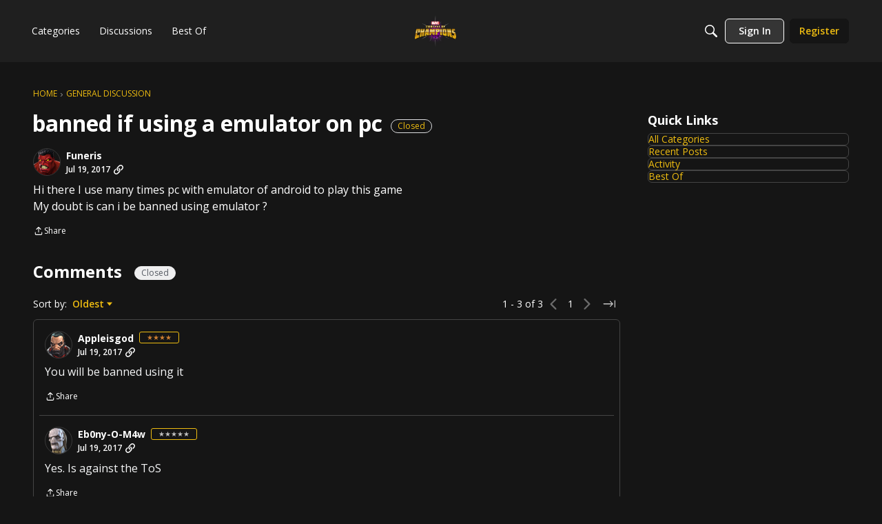

--- FILE ---
content_type: application/x-javascript
request_url: https://forums.playcontestofchampions.com/dist/v2/layouts/chunks/addons/vanilla/OriginalPostAsset.0HI0zJ72.min.js
body_size: 1674
content:
import{j as s,r as Q,i as _}from"../../../vendor/vendor/react-core.BgLhaSja.min.js";import{cK as q,ck as z,bc as K,cj as Y,fm as G,cA as X,fn as Z,et as $,fo as ee,Y as se,i as D,cx as te,cu as T,t as n,dd as b,I as f,fp as v,es as R,cJ as ne,ez as oe,eA as ie,ej as re,cy as ae,cS as ce,cD as le}from"../../../entries/layouts.CU6UxUpk.min.js";import{H as de}from"../../HomeWidgetContainer.SIGw9OUt.min.js";import{C as me}from"../../ContributionItem.variables.DfvjCf5F.min.js";import{C as ue,r as pe,a as ge}from"./Reactions.variables.CMq7CjKH.min.js";import{C as xe}from"./ContentItem.DWke7xiH.min.js";import{CreateOriginalPostReply as Ie}from"./CreateCommentAsset.BDxtN-4E.min.js";import{x as ye}from"../../vendor/lodash.CM-NTfHi.min.js";const Ce={actions:_({display:"flex",alignItems:"center",gap:4,"@container originalPostContainer (width: 500px)":{gap:16}},"label:OriginalPostAsset-actions")};function Re(t){const i=q("OriginalPostFragment",he);return s.jsx(i,{...t})}function he(t){var C,h,j,U,P;const{discussion:i,discussionApiParams:O,category:m,authorBadges:r}=t,{discussionID:N}=i,l=z(),{hasPermission:o}=K(),{currentPage:M}=Y(),{setCreateCommentLocation:w}=G(),{draft:a}=X(),A=ye(a)?!1:!(((C=a==null?void 0:a.attributes)==null?void 0:C.draftMeta)??{}).hasOwnProperty("commentPath"),{query:{data:F},invalidate:u}=Z(N,O,i),H=$();ee(m.url);const e=F,p={mode:se.RESOURCE_IF_JUNCTION,resourceType:"category",resourceID:m.categoryID},S=o("comments.add",p),k=o("discussions.close",p),E=e.closed?k:S,g=D("ignoredUserIDs",[]).includes(e.insertUserID)&&!t.isPreview,[x,L]=Q.useState(g),V=o("staff.allow")&&D("triage.enabled",!1),W=e.insertUserID===(l==null?void 0:l.userID)||o("community.moderate"),c=te.useAsHook(),I=s.jsxs(s.Fragment,{children:[V&&s.jsx("span",{className:c.metaIconContainer,children:s.jsx(T,{customWidth:50,label:e.resolved?n("Resolved"):n("Unresolved"),children:s.jsx(b,{children:s.jsx(f,{icon:e.resolved?"resolved":"unresolved"})})})}),e.muted&&s.jsx("span",{className:c.metaIconContainer,children:s.jsx(T,{customWidth:50,label:n("Muted"),children:s.jsx(b,{children:s.jsx(f,{icon:"data-muted"})})})}),e.pinned&&s.jsx(v,{className:c.closedTag,preset:R().labels.tagPreset,children:n("Announced")}),e.closed&&s.jsx(v,{className:c.closedTag,preset:R().labels.tagPreset,children:n("Closed")})]}),y=H&&s.jsxs("div",{className:Ce.actions,children:[t.titleType==="none"?I:null,s.jsx(ne,{countReports:(h=e.reportMeta)==null?void 0:h.countReports,recordID:e.discussionID,recordType:"discussion"}),s.jsx(oe,{discussion:e,onSuccess:u}),s.jsx(ie,{discussion:e,onMutateSuccess:u,onDiscussionPage:!0})]}),B=E&&{onReply:()=>{w("original-post")},replyLabel:A?n("Continue Replying"):n("Reply")};return s.jsx(re,{children:s.jsx(de,{options:{...t.containerOptions},depth:1,title:t.titleType!=="none"?s.jsxs(s.Fragment,{children:[s.jsx("span",{children:t.title??e.name}),I]}):void 0,actions:t.titleType!=="none"?y:void 0,children:s.jsxs(ae,{recordType:"discussion",recordID:e.discussionID,recordUrl:e.url,name:e.name,timestamp:e.dateInserted,dateUpdated:e.dateUpdated,insertUser:e.insertUser,updateUser:e.updateUser,attributes:e.attributes,authorID:e.insertUserID,children:[s.jsx(xe,{boxOptions:{borderType:ce.NONE},user:e.insertUser,warnings:e.warning&&W&&s.jsx(ge,{warning:e.warning,recordName:e.name,recordUrl:e.url,moderatorNoteVisible:o("community.moderate")}),content:e.body,userPhotoLocation:"header",collapsed:M>1,reactions:e.reactions,categoryID:e.categoryID,options:t.titleType==="none"?y:void 0,additionalAuthorMeta:(r==null?void 0:r.display)&&((U=(j=e.insertUser)==null?void 0:j.badges)==null?void 0:U.length)&&s.jsx(s.Fragment,{children:e.insertUser.badges.map((d,J)=>s.jsx(me,{name:d.name,url:d.url,photoUrl:d.photoUrl,themingVariables:pe(),className:le().authorBadgesMeta},J)).slice(0,r.limit??5)}),isHidden:x,visibilityHandlerComponent:g&&s.jsx(ue,{onVisibilityChange:L,contentText:n("Content from Ignored User."),isPostHidden:x}),...B}),s.jsx(Ie,{replyTo:(P=e.insertUser)==null?void 0:P.name})]})})})}export{he as OriginalPostAssetImpl,Re as default};


--- FILE ---
content_type: application/x-javascript
request_url: https://forums.playcontestofchampions.com/dist/v2/layouts/chunks/addons/vanilla/PostAttachmentsAsset.BkCUT1DA.min.js
body_size: 191
content:
import{r as l,j as s}from"../../../vendor/vendor/react-core.BgLhaSja.min.js";import{fn as x,fD as y,c6 as A,dM as b,cF as j}from"../../../entries/layouts.CU6UxUpk.min.js";import{C as p}from"./ContentItemAttachment.D2px7c7x.min.js";function v(e){var r,u,d;const{discussion:a,discussionApiParams:m}=e,{discussionID:f}=a,{query:{data:h},invalidate:o}=x(f,m,a),i=h,t=i.attachments,g=y(),c=l.useCallback(async()=>{t&&t.length>0&&(await g(t),await o())},[t==null?void 0:t.length]);return l.useEffect(()=>{c()},[c]),!i.attachments||i.attachments.length===0?s.jsx(s.Fragment,{}):s.jsxs(A,{options:{borderType:(r=e.containerOptions)==null?void 0:r.borderType,background:(u=e.containerOptions)==null?void 0:u.outerBackground},children:[s.jsx(b,{options:{alignment:(d=e.containerOptions)==null?void 0:d.headerAlignment},title:e.title,description:e.description,subtitle:e.subtitle}),t==null?void 0:t.map(n=>s.jsx(j,{attachmentType:n.attachmentType,children:s.jsx(p,{attachment:n,onSuccessfulRefresh:o},n.attachmentID)},n.attachmentID))]})}export{v as PostAttachmentsAsset,v as default};
